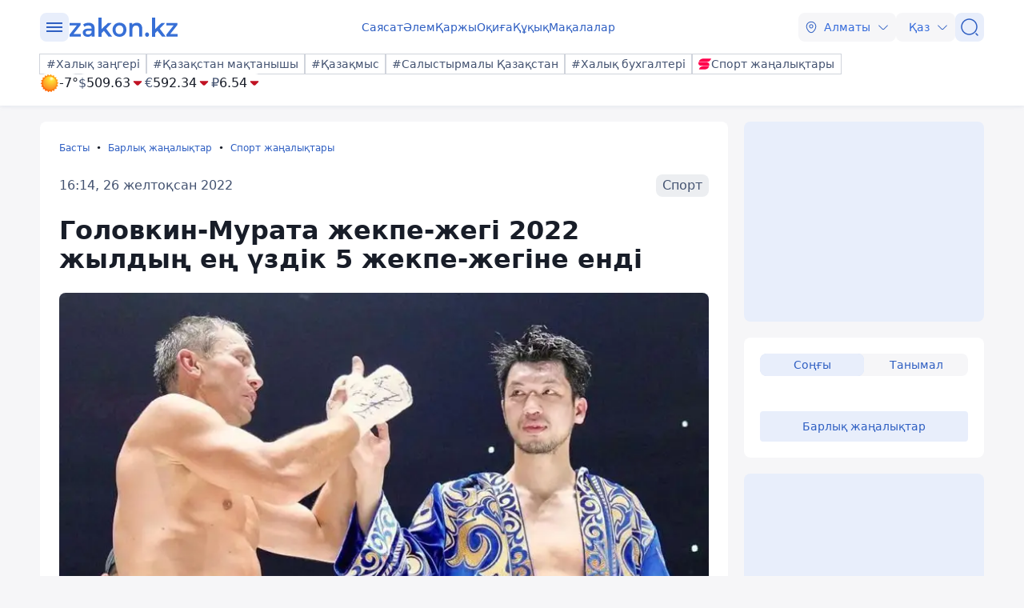

--- FILE ---
content_type: image/svg+xml
request_url: https://kaz.zakon.kz/svg/weather/d000.svg
body_size: 3669
content:
<svg width="64" height="64" viewBox="0 0 64 64" fill="none" xmlns="http://www.w3.org/2000/svg">
<path d="M55.4771 50.8971L48.8993 51.3409L47.6605 57.879L41.3414 56.0166L37.9624 61.7306L32.6468 57.7918L27.5429 62L23.8816 56.4684L17.6644 58.6477L16.0964 52.181L9.51078 52.0859L10.2242 45.4685L4.06978 43.0989L6.97844 37.1235L2 32.7727L6.75892 28.1683L3.54449 22.3513L9.5735 19.6727L8.52293 13.1029L15.1007 12.6591L16.3316 6.12099L22.6586 7.98336L26.0376 2.26945L31.3454 6.20024L36.4571 2L40.1184 7.53163L46.3356 5.34434L47.9036 11.819L54.4892 11.9141L53.7758 18.5315L59.9302 20.9011L57.0216 26.8686L62 31.2273L57.2411 35.8317L60.4555 41.6407L54.4265 44.3273L55.4771 50.8971Z" fill="url(#paint0_linear_6320_124)"/>
<path d="M9.77741 31.996C9.77741 36.44 11.0812 40.7841 13.5238 44.479C15.9664 48.1739 19.4382 51.0536 23.5001 52.7538C27.5619 54.4541 32.0313 54.8986 36.3431 54.031C40.6548 53.1635 44.6152 51.0229 47.7233 47.88C50.8315 44.7371 52.9477 40.733 53.8044 36.3743C54.6612 32.0155 54.2199 27.4979 52.5364 23.3926C50.8529 19.2874 48.0029 15.779 44.3467 13.3113C40.6905 10.8435 36.3925 9.52712 31.9961 9.52869C29.0777 9.52869 26.1878 10.1099 23.4916 11.2391C20.7954 12.3683 18.3457 14.0233 16.2824 16.1097C14.219 18.1961 12.5826 20.6729 11.4665 23.3987C10.3503 26.1245 9.77638 29.0459 9.77741 31.996Z" fill="url(#paint1_radial_6320_124)"/>
<path style="mix-blend-mode:overlay" d="M35.383 29.6899C29.7224 25.0458 27.5429 17.9847 30.4516 13.9033C33.3602 9.82197 40.3536 10.3212 46.0141 14.9177C51.6746 19.5142 53.8542 26.6308 50.9455 30.7043C48.0368 34.7777 41.0435 34.326 35.383 29.6899Z" fill="url(#paint2_radial_6320_124)"/>
<path style="mix-blend-mode:overlay" opacity="0.4" d="M12.3567 36.965C13.1407 34.4766 16.9196 35.5069 20.871 39.2633C24.8224 43.0197 27.4253 48.0759 26.6805 50.5643C25.9357 53.0528 22.1176 52.0146 18.1662 48.2661C14.2148 44.5176 11.6119 39.4456 12.3567 36.965Z" fill="url(#paint3_radial_6320_124)"/>
<defs>
<linearGradient id="paint0_linear_6320_124" x1="59.3579" y1="1.09655" x2="5.99402" y2="60.0893" gradientUnits="userSpaceOnUse">
<stop stop-color="#FFBA24"/>
<stop offset="1" stop-color="#FF5500"/>
</linearGradient>
<radialGradient id="paint1_radial_6320_124" cx="0" cy="0" r="1" gradientUnits="userSpaceOnUse" gradientTransform="translate(37.0765 17.9133) rotate(180) scale(42.1874 42.6443)">
<stop stop-color="#FFF4C3"/>
<stop offset="0.16" stop-color="#FFE036"/>
<stop offset="1" stop-color="#FA761C"/>
</radialGradient>
<radialGradient id="paint2_radial_6320_124" cx="0" cy="0" r="1" gradientUnits="userSpaceOnUse" gradientTransform="translate(41.5443 15.1432) rotate(125.852) scale(9.08527 13.231)">
<stop stop-color="white"/>
<stop offset="0.1" stop-color="white" stop-opacity="0.85"/>
<stop offset="0.29" stop-color="white" stop-opacity="0.59"/>
<stop offset="0.47" stop-color="white" stop-opacity="0.38"/>
<stop offset="0.63" stop-color="white" stop-opacity="0.22"/>
<stop offset="0.78" stop-color="white" stop-opacity="0.1"/>
<stop offset="0.91" stop-color="white" stop-opacity="0.03"/>
<stop offset="1" stop-color="white" stop-opacity="0"/>
</radialGradient>
<radialGradient id="paint3_radial_6320_124" cx="0" cy="0" r="1" gradientUnits="userSpaceOnUse" gradientTransform="translate(11.4836 38.3336) rotate(-136.458) scale(9.85784 4.19238)">
<stop stop-color="white"/>
<stop offset="0.1" stop-color="white" stop-opacity="0.85"/>
<stop offset="0.29" stop-color="white" stop-opacity="0.59"/>
<stop offset="0.47" stop-color="white" stop-opacity="0.38"/>
<stop offset="0.63" stop-color="white" stop-opacity="0.22"/>
<stop offset="0.78" stop-color="white" stop-opacity="0.1"/>
<stop offset="0.91" stop-color="white" stop-opacity="0.03"/>
<stop offset="1" stop-color="white" stop-opacity="0"/>
</radialGradient>
</defs>
</svg>
